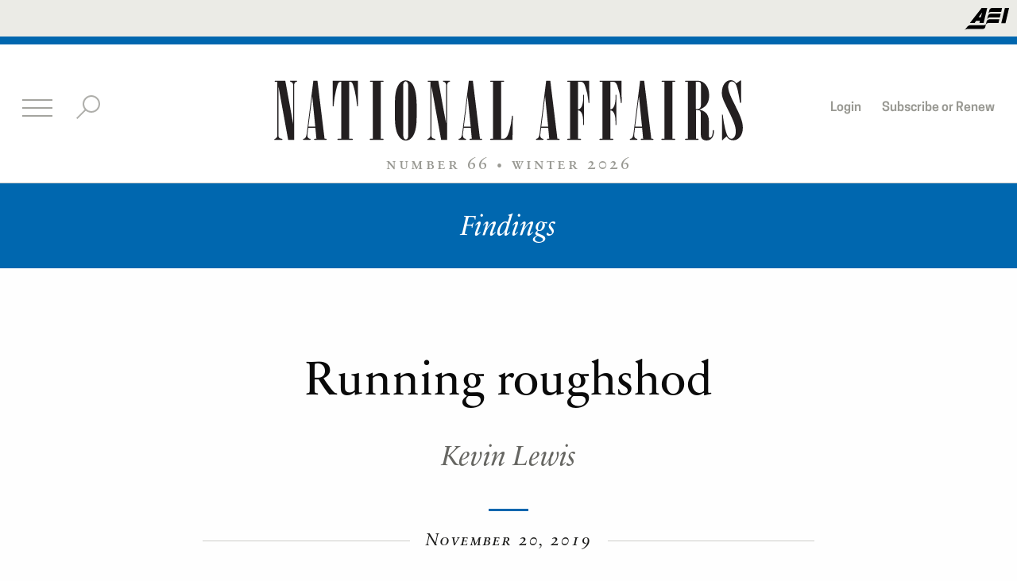

--- FILE ---
content_type: text/html; charset=UTF-8
request_url: https://www.nationalaffairs.com/blog/detail/findings-a-daily-roundup/running-roughshod
body_size: 14481
content:
                                            <!DOCTYPE html>
<html>
    <head>
        <meta charset="utf-8">
        <meta http-equiv="x-ua-compatible" content="ie=edge">
        <meta name="viewport" content="width=device-width, initial-scale=1.0">
        <meta name="twitter:card" content="summary_large_image">
        <meta property="og:url" content="https://www.nationalaffairs.com/blog/detail/findings-a-daily-roundup/running-roughshod" />
        <meta property="og:type" content="Blog" />
        <meta property="og:title" content="Running roughshod" />
                            <meta property="og:image" content="https://nationalaffairs.com/themes/national_affairs/assets/img/share.png" />
            <meta name="twitter:image:src" content="https://nationalaffairs.com/themes/national_affairs/assets/img/share.png">
                <meta property="og:image:width" content="450"/>
        <meta property="og:image:height" content="298"/>
        <meta property="og:description"        content="Markets, competition, and regulation&amp;nbsp;..." />
        <link rel="icon" type="image/png" href="https://www.nationalaffairs.com/themes/national_affairs/assets/img/favicon.png">
        <title>Running roughshod | National Affairs</title>

        <link rel="stylesheet" href="https://www.nationalaffairs.com/themes/national_affairs/assets/css/app.css">
        <script async='async' src='https://www.googletagservices.com/tag/js/gpt.js'></script>
        <script>
            var googletag = googletag || {};
            googletag.cmd = googletag.cmd || [];
            googletag.cmd.push(function() {
                googletag.defineSlot('/123465860/Billboard', [970, 250], 'div-gpt-ad-1490213396864-0').addService(googletag.pubads());
                googletag.pubads().enableSingleRequest();
                googletag.enableServices();
            });
        </script>
        <!-- Start of HubSpot Embed Code -->
        <script type="text/javascript" id="hs-script-loader" async defer src="//js.hs-scripts.com/45454203.js"></script>
        <!-- End of HubSpot Embed Code -->
        <script
                src="https://code.jquery.com/jquery-3.2.1.min.js"
                integrity="sha256-hwg4gsxgFZhOsEEamdOYGBf13FyQuiTwlAQgxVSNgt4="
                crossorigin="anonymous">
        </script>
    </head>
    <body class=" winter">
        <!-- Header -->
        <script
    src="https://code.jquery.com/jquery-3.2.1.min.js"
    integrity="sha256-hwg4gsxgFZhOsEEamdOYGBf13FyQuiTwlAQgxVSNgt4="
    crossorigin="anonymous">
</script>
<header class="global-header ">
    <div class="masthead text-right" style="background-color: #EBEBE6;">
        <a href="https://www.aei.org/">
            <svg xmlns="http://www.w3.org/2000/svg" viewBox="0 0 22.21 11.11" style="height: 28px; margin: 10px 10px 0;fill: black;">
                <path d="M18.27,2l-4.8,0c-.76,0-1.24.1-1.55.9l.41-1.7C12.72,0,13.56,0,14.57,0l4.15,0Z"></path>
                <path d="M17.6,4.79l-4.8,0a1.42,1.42,0,0,0-1.55.9L11.67,4c.39-1.18,1.22-1.11,2.23-1.11l4.15,0Z"></path>
                <path d="M13.23,5.67c-1,0-1.85-.06-2.24,1.12,0,0-.14.6-.26,1.08-.27.63-.52.76-1.55.75L3,8.6a2.11,2.11,0,0,0-1.52.68L0,11.11c.58-.59,1-.6,2.42-.59l5.56,0c1.1,0,2,.14,2.35-.95,0,0,.23-1.05.31-1.27a1.43,1.43,0,0,1,1.49-.73l4.8,0,.45-1.92Z"></path>
                <polygon points="22.21 0.05 20.43 7.62 18.32 7.61 20.14 0.04 22.21 0.05"></polygon>
                <path d="M8.55,0,2.64,7.55H5l.78-1.08h1.9L7.41,7.56h2.1L11.3,0ZM7,4.68l1.76-2.4-.67,2.4Z"></path>
            </svg>
        </a>
    </div>

    <div class="global-header-inner text-center row expanded collapse large-uncollapse">
        <div class="logo-wrapper small-6 medium-8 large-6 large-push-3 columns">
            <div class="logo">
                <a href="/">
                    <svg xmlns="http://www.w3.org/2000/svg" viewBox="0 0 351.45 45" width="590" class="show-for-medium"><defs><style>.cls-2{fill:#231f20;}</style></defs><title>Asset 9</title><g id="Layer_2" data-name="Layer 2"><g id="Layer_1-2" data-name="Layer 1"><path class="cls-2" d="M2.4,1.2H.78A.39.39,0,0,1,.42.84.4.4,0,0,1,.78.42H8.34l5.94,32.22V4c0-1.56-.6-2.52-1.8-2.76-.42-.12-.6-.24-.6-.48s.06-.3.18-.3h4.86c.24,0,.36.12.36.24s-.18.36-.78.54C15.48,1.5,15,2.4,15,4V44.52H10.5L3.18,4.38V40.62c0,2.16.54,2.82,2.58,3.12a.65.65,0,0,1,.48.6c0,.12-.12.18-.24.18H.24c-.12,0-.24-.06-.24-.18s.24-.42.66-.6A3.07,3.07,0,0,0,2.4,40.62Z"/><path class="cls-2" d="M29.4.42h3.06L37.8,43.74h1.26c.24,0,.36.18.36.42a.35.35,0,0,1-.36.36H30.3a.35.35,0,0,1-.36-.36c0-.24.12-.42.36-.42h1.38l-.78-8.28H25.62L25,40.14c-.3,1.92.24,3.42,2,3.6a.4.4,0,0,1,.36.42.39.39,0,0,1-.36.36H22a.34.34,0,0,1-.3-.36c0-.24.12-.42.3-.42,1.38-.12,2.1-1.38,2.46-4.14ZM28.56,12,25.68,34.68h5.16Z"/><path class="cls-2" d="M43.86.42h19V19.08c0,.24-.12.42-.36.42s-.36-.12-.42-1.14a70.56,70.56,0,0,0-1.68-10.5C58.8,1.2,58.2,1.2,56.34,1.2V43.74h2.28c.24,0,.36.18.36.42a.35.35,0,0,1-.36.36H47.82a.35.35,0,0,1-.36-.36c0-.24.12-.42.36-.42h2.52V1.2c-1.86,0-2.46,0-4,6.66a70.56,70.56,0,0,0-1.68,10.5c-.06,1-.06,1.14-.42,1.14s-.36-.18-.36-.42Z"/><path class="cls-2" d="M73.94,1.2H72.2a.39.39,0,0,1-.36-.36A.4.4,0,0,1,72.2.42h9.54c.18,0,.3.18.3.42a.34.34,0,0,1-.3.36h-1.8V43.74h1.74a.4.4,0,0,1,.36.42.34.34,0,0,1-.3.36H72a.34.34,0,0,1-.3-.36c0-.24.12-.42.3-.42h2Z"/><path class="cls-2" d="M90.56,16.08c0-9.84,3.06-15.9,8-15.9,7.62,0,8.1,12.12,8.28,17.34v10.8c0,10.5-3,16.68-8.1,16.68s-8.16-6.42-8.16-16.26Zm6.18,24.06c0,2.58.72,4.08,2,4.08,1.08,0,1.8-1.08,1.8-2.58V4.08c0-1.86-.78-3.18-1.92-3.18s-1.86,1.26-1.86,3.18Z"/><path class="cls-2" d="M117.14,1.2h-1.62a.39.39,0,0,1-.36-.36.4.4,0,0,1,.36-.42h7.56L129,32.64V4c0-1.56-.6-2.52-1.8-2.76-.42-.12-.6-.24-.6-.48s.06-.3.18-.3h4.86c.24,0,.36.12.36.24s-.18.36-.78.54c-1,.3-1.5,1.2-1.5,2.76V44.52h-4.5L117.92,4.38V40.62c0,2.16.54,2.82,2.58,3.12a.65.65,0,0,1,.48.6c0,.12-.12.18-.24.18H115c-.12,0-.24-.06-.24-.18s.24-.42.66-.6a3.07,3.07,0,0,0,1.74-3.12Z"/><path class="cls-2" d="M146,.42H149l5.34,43.32h1.26c.24,0,.36.18.36.42a.35.35,0,0,1-.36.36h-8.76a.35.35,0,0,1-.36-.36c0-.24.12-.42.36-.42h1.38l-.78-8.28h-5.28l-.6,4.68c-.3,1.92.24,3.42,2,3.6a.4.4,0,0,1,.36.42.39.39,0,0,1-.36.36h-5a.34.34,0,0,1-.3-.36c0-.24.12-.42.3-.42,1.38-.12,2.1-1.38,2.46-4.14ZM145.11,12l-2.88,22.68h5.16Z"/><path class="cls-2" d="M164.13,1.2h-1.8a.34.34,0,0,1-.3-.36c0-.24.12-.42.3-.42h9.78c.18,0,.3.18.3.42a.34.34,0,0,1-.3.36h-1.92V43.74h1.2c2.4,0,3.66-1.5,5-6.24a51.41,51.41,0,0,0,1.86-10.14c.06-.72.12-.84.42-.84a.34.34,0,0,1,.3.36l-.24,17.64H162.33a.39.39,0,0,1-.36-.36.4.4,0,0,1,.36-.42h1.8Z"/><path class="cls-2" d="M204,.42h3.06l5.34,43.32h1.26c.24,0,.36.18.36.42a.35.35,0,0,1-.36.36h-8.76a.35.35,0,0,1-.36-.36c0-.24.12-.42.36-.42h1.38l-.78-8.28h-5.28l-.6,4.68c-.3,1.92.24,3.42,2,3.6a.4.4,0,0,1,.36.42.39.39,0,0,1-.36.36h-5a.34.34,0,0,1-.3-.36c0-.24.12-.42.3-.42,1.38-.12,2.1-1.38,2.46-4.14ZM203.19,12l-2.88,22.68h5.16Z"/><path class="cls-2" d="M221.91,1.2h-1.8a.34.34,0,0,1-.3-.36c0-.24.12-.42.3-.42h16.08l.18,16.32a.35.35,0,0,1-.36.36c-.3,0-.3-.18-.36-1.32a42.79,42.79,0,0,0-2.52-11.52C232,1.2,230.85,1.2,228.93,1.2h-1V21.78c2.34,0,3.84-3.66,3.84-9V11.16a.3.3,0,1,1,.6,0v22a.28.28,0,0,1-.3.3.34.34,0,0,1-.36-.3V30.54c0-4.74-1.5-8-3.78-8V43.74h1.86a.4.4,0,0,1,.36.42.39.39,0,0,1-.36.36h-9.72a.35.35,0,0,1-.36-.36c0-.24.12-.42.36-.42h1.86Z"/><path class="cls-2" d="M246.14,1.2h-1.8a.34.34,0,0,1-.3-.36c0-.24.13-.42.3-.42h16.08l.18,16.32a.35.35,0,0,1-.36.36c-.3,0-.3-.18-.36-1.32a42.79,42.79,0,0,0-2.52-11.52c-1.14-3.06-2.28-3.06-4.2-3.06h-1V21.78c2.34,0,3.84-3.66,3.84-9V11.16a.3.3,0,1,1,.6,0v22a.28.28,0,0,1-.3.3.34.34,0,0,1-.36-.3V30.54c0-4.74-1.5-8-3.78-8V43.74H254a.4.4,0,0,1,.36.42.39.39,0,0,1-.36.36h-9.71a.35.35,0,0,1-.37-.36c0-.24.12-.42.37-.42h1.85Z"/><path class="cls-2" d="M274.4.42h3.06l5.34,43.32h1.26c.24,0,.36.18.36.42a.35.35,0,0,1-.36.36H275.3a.35.35,0,0,1-.36-.36c0-.24.12-.42.36-.42h1.38l-.78-8.28h-5.28l-.6,4.68c-.3,1.92.24,3.42,2,3.6a.4.4,0,0,1,.36.42.39.39,0,0,1-.36.36h-5a.34.34,0,0,1-.3-.36c0-.24.12-.42.3-.42,1.38-.12,2.1-1.38,2.46-4.14ZM273.56,12l-2.88,22.68h5.16Z"/><path class="cls-2" d="M292.65,1.2h-1.73a.39.39,0,0,1-.37-.36.4.4,0,0,1,.37-.42h9.53c.18,0,.3.18.3.42a.34.34,0,0,1-.3.36h-1.8V43.74h1.74a.4.4,0,0,1,.36.42.34.34,0,0,1-.3.36h-9.78a.34.34,0,0,1-.3-.36c0-.24.13-.42.3-.42h2Z"/><path class="cls-2" d="M310.17,1.2h-1.68a.39.39,0,0,1-.36-.36.4.4,0,0,1,.36-.42h9.18c4.92,0,8.52,4.62,8.52,10.92,0,8-5.28,9.84-7.44,10.56,3,.84,7.26,2.22,7.26,9V41.58c0,.9.3,1.32.9,1.32,1.08,0,1.92-2,2-4.92,0-.6.18-.9.48-.9s.42.36.42.9c0,4.26-2.1,7-5.46,7-2.82,0-4.38-1.44-4.38-4.14V25.32c0-2.22-.72-3.06-2.7-3.06h-1V43.74h1.62a.4.4,0,0,1,.36.42.39.39,0,0,1-.36.36h-9.48a.34.34,0,0,1-.3-.36c0-.24.12-.42.3-.42h1.8Zm6.06,0V21.48h1.44c1.44,0,2.34-1.08,2.34-2.76V3.48c0-1.74-.54-2.28-2.34-2.28Z"/><path class="cls-2" d="M347,21.54c3.24,6.54,4.44,10.38,4.44,14,0,5.46-3,9.3-7.2,9.3a5.6,5.6,0,0,1-4.92-2.88,17.89,17.89,0,0,0-2.58,2.28c-.42.48-.48.54-.66.54s-.24-.18-.24-.42V25.92c0-.18.06-.3.18-.3s.42.3.48.78l.12,1.26a75.79,75.79,0,0,0,1.5,8.28c1,4.14,2.1,7.74,4.68,7.74,2,0,3.36-2.1,3.36-5.34,0-3.42-1.2-7-5.16-14.94-4.32-8.64-5.28-10.56-5.28-14.1,0-5.4,2.82-9.3,6.72-9.3a4.74,4.74,0,0,1,4,2.4A18.59,18.59,0,0,0,349.47.3c.18-.18.3-.24.42-.24s.18.12.18.42v16c0,.3-.18.6-.42.6s-.3-.24-.42-.9C347.37,4.86,346.29,1,343.17,1c-1.62,0-2.7,1.62-2.7,4s1,5.46,4,11.4Z"/></g></g></svg>
                    <svg xmlns="http://www.w3.org/2000/svg" viewBox="0 0 35.04 44.1" width="36" class="hide-for-medium float-left"><defs><style>.cls-2{fill:#231f20;}</style></defs><title>Asset 10</title><g id="Layer_2" data-name="Layer 2"><g id="Layer_1-2" data-name="Layer 1"><path class="cls-2" d="M2.4.78H.78A.39.39,0,0,1,.42.42.4.4,0,0,1,.78,0H8.34l5.94,32.22V3.54c0-1.56-.6-2.52-1.8-2.76-.42-.12-.6-.24-.6-.48s.06-.3.18-.3h4.86c.24,0,.36.12.36.24S17.1.6,16.5.78c-1,.3-1.5,1.2-1.5,2.76V44.1H10.5L3.18,4V40.2c0,2.16.54,2.82,2.58,3.12a.65.65,0,0,1,.48.6c0,.12-.12.18-.24.18H.24C.12,44.1,0,44,0,43.92s.24-.42.66-.6A3.07,3.07,0,0,0,2.4,40.2Z"/><path class="cls-2" d="M25,0h3.06l5.34,43.32h1.26c.24,0,.36.18.36.42a.35.35,0,0,1-.36.36H25.92a.35.35,0,0,1-.36-.36c0-.24.12-.42.36-.42H27.3L26.52,35H21.24l-.6,4.68c-.3,1.92.24,3.42,2,3.6a.4.4,0,0,1,.36.42.39.39,0,0,1-.36.36h-5a.34.34,0,0,1-.3-.36c0-.24.12-.42.3-.42,1.38-.12,2.1-1.38,2.46-4.14Zm-.84,11.58L21.3,34.26h5.16Z"/></g></g></svg>
                </a>
            </div>
            <h4 class="logo-caption show-for-large">
                number 66 <span class="divider-bullet">•</span> Winter 2026
            </h4>
        </div>

        <div class="top-bar-left small-6 medium-4 large-3 large-pull-6 columns">
            <ul class="inline-list top-menu icon-menu">
                <li>
                    <a href="#" class="hamburger">
                        <div></div>
                        <div></div>
                        <div></div>
                        <div></div>
                    </a>
                </li>
                <li>
                    <a href="#" class="svg-wrapper search-action">
                        <div class="search-close open">
                            <div></div>
                            <div></div>
                            <div></div>
                            <div></div>
                        </div>
                        <svg width="32" height="32" viewBox="0 0 32 32" xmlns="http://www.w3.org/2000/svg">
                            <title>search-ico</title>
                            <g transform="translate(0 1)" fill="none" fill-rule="evenodd">
                                <path style="fill: #AFAFAB;" d="M2.343 29.071L.929 27.657l12.728-12.728 1.414 1.415z"/>
                                <circle style="stroke: #AFAFAB; fill: white;" stroke-width="2" cx="20" cy="10" r="10"/>
                            </g>
                        </svg>
                    </a>
                </li>
            </ul>
        </div>
        <div class="top-bar-right show-for-large medium-6 large-3 columns">
            <ul class="inline-list top-menu float-right">
                                <li><a class="login-button" data-open="loginModal">Login</a></li>
                                <li><a href="/subscribe">Subscribe or Renew</a></li>
            </ul>
        </div>

        <div class="search-bar">
            <form action="/search" method="get">
                <div class="row">
                    <div class="small-12 columns">
                        <input id="cse-search-input-box-id" type="text" name="query" placeholder="Search&#8230;" class="search-input">
                    </div>
                </div>
            </form>
        </div>
    </div>
</header>
        <!-- Content -->
        
        <div class="page-type">
      <h2 class="page-type-title">Findings</h2>
  </div>

<section class="row article spacing">
    <article class="small-12 medium-10 large-8 medium-centered columns text-center">
        <div class="article-inner">
                        <div class="article-content">
                <h1>Running roughshod</h1>
                    <address>
                <h4>
            <em><span class="author-name">
                                                            <a href="/authors/detail/kevin-lewis">Kevin Lewis</a>
                            </span></em>
        </h4>
        <div class="empty-red-underline"></div>    </address>

                <fieldset>
                    <legend>
                        <h4 class="text-center small-caps"><em>November 20, 2019</em></h4>
                    </legend>
                </fieldset>

                <div class="article-social-bar">
                    <ul class="a2a_kit">
                        <li><a class="a2a_button_facebook" href="#"><img src="/storage/app/resized/a20/b4f/431/fb-ico_resized_a20b4f431e5be46dee70cbca688d8140fda609f1.png" width="11"/></a></li>
                        <li><a class="a2a_button_twitter" href="#"><img src="/storage/app/resized/101/405/c84/x-logo_resized_101405c84cb6c5acc8538555ee1022540d36d080.png" width="23"/></a></li>
                                                <li><a class="a2a_button_print" href="#"><img src="/storage/app/resized/225/ea5/d51/document-ico_resized_225ea5d51ea492cf7589858be5493df3bda51a3a.png" width="20"/></a></li>
                                                <li><a class="a2a_button_email" href="#"><img src="/storage/app/resized/961/532/25a/email-ico_resized_96153225a352611fd439324e1e92453d523cc6d5.png" width="25"/></a></li>
                                                <li><a class="a2a_button_print" href="#"><img src="/storage/app/resized/ae8/2ab/18e/eject-ico_resized_ae82ab18ebf8e31e817f4d7f39cdc1179ba610ea.png" width="20"/></a></li>
                                            </ul>
                </div>
                <p><a href="https://www.nber.org/papers/w26448" target="_blank"><strong>A Theory of Falling Growth and Rising Rents</strong></a><br />Philippe Aghion et al.<br />NBER Working Paper, November 2019</p>
<p>Abstract:</p>
<p>Growth has fallen in the U.S., while firm concentration and profits have risen. Meanwhile, labor's share of national income is down, mostly due to the rising market share of low labor share firms. We propose a theory for these trends in which the driving force is falling firm-level costs of spanning multiple markets, perhaps due to accelerating IT advances. In response, the most efficient firms (with higher markups) spread into new markets, thereby generating a temporary burst of growth. Because their efficiency is difficult to imitate, less efficient firms find markets more difficult to enter profitably and therefore innovate less. Eventually, due to greater competition from efficient firms, within-firm markups actually fall. Despite the increase in the aggregate markup and rents, firm incentives to innovate decline - lowering the long run growth rate.</p>
<hr />
<p><a href="http://jacobcosman.ca/wp-content/uploads/2019/01/CQ-Draft-AEJA.pdf" target="_blank"><strong>Fewer players, fewer homes: Concentration and the new dynamics of housing supply</strong></a><br />Jacob Cosman &amp; Luis Quintero<br />Johns Hopkins University Working Paper, October 2019</p>
<p>Abstract:</p>
<p>Local homebuilding markets have become highly concentrated in the past decade. We document this increase in concentration and use IV regressions to show that it has led to lower production volume, fewer units in the production pipeline, and greater unit price volatility. These results are consistent with a theoretical model in which oligopolistic firms strategically set the timing, volume, and price of their new construction. Our estimates imply that market concentration has decreased the annual value of housing production nationwide by $106 billion. These findings provide further evidence that the secular decline in competitive intensity is altering macroeconomic dynamics.</p>
<hr />
<p><a href="https://scholar.harvard.edu/shoag/publications/no-more-credit-score-employer-credit-check-banks-and-signal-substitution" target="_blank"><strong>"No More Credit Score": Employer Credit Check Bans and Signal Substitution</strong></a><br />Joshua Ballance, Robert Clifford &amp; Daniel Shoag <br /><em>Labour Economics</em>, forthcoming</p>
<p>Abstract:</p>
<p>In the past decade, most states have banned or considered banning the use of credit checks in hiring decisions, a screening tool that is widely used by employers. Using new Equifax data on employer credit checks, the Federal Reserve Bank of New York Consumer Credit Panel/Equifax data, and the LEHD Origin-Destination Employment data, we show that these bans shifted employment to people residing in census tracts with the lowest average risk score. We do this using both employment outcomes and changes in worker commuting patterns, which allow us to control for business cycle effects at very refined geographies. The largest shifts occurred in higher paying jobs and in the government sector. At the same time, using a large database of online job postings, we show that employers in low-credit municipalities subject to the ban differentially increased their demand for other signals of applicants' job performance, like education and experience. On net, the changes induced by these bans generate relatively worse outcomes for those with mediocre risk scores, for those under 22 years of age, and for blacks - groups commonly thought to benefit from such legislation, but which may suffer from statistical discrimination.</p>
<hr />
<p><a href="http://www.econ2.jhu.edu/jobmarket/2019/JiangH/JobPaper/JobPaperJiangH.pdf" target="_blank"><strong>Ignorance is Bliss? Rent Regulation, Policy Awareness, and Labor Market Outcomes: Evidence from New York City</strong></a><br />Hanchen Jiang<br />Johns Hopkins University Working Paper, November 2019</p>
<p>Abstract:</p>
<p>Rent regulation is central to the affordable housing policies of local municipalities and is on the rise in the United States and worldwide. In this paper I explore the unintended consequences of rent regulation on tenant labor market outcomes, along with the impact that policy awareness has on those outcomes, using a novel data set on rent stabilization in New York City. Recognizing the potential endogeneity of living in a rent-stabilized unit, I construct an instrumental variable that leverages variation in the availability of rent-stabilized units across New York boroughs over three decades of data. I then use the sorted effects method in Chernozhukov, Fernandez-Val, and Luo (2018) to investigate heterogeneous effects. I find that rent-stabilized tenants are more likely to be unemployed compared with tenants in private market-rate units, particularly among white and high-skilled tenants. Furthermore, I identify policy awareness using a unique feature of the data, and show that a large share of rent-stabilized tenants are either misinformed or unaware of their rent regulation status. The impact of rent stabilization on unemployment only exists among tenants who are aware of their regulation status.</p>
<hr />
<p><a href="https://papers.ssrn.com/sol3/papers.cfm?abstract_id=3140912" target="_blank"><strong>A Welfare Analysis of Occupational Licensing in U.S. States</strong></a><br />Morris Kleiner &amp; Evan Soltas<br />NBER Working Paper, October 2019</p>
<p>Abstract:</p>
<p>We assess the welfare consequences of occupational licensing for workers and consumers. We estimate a model of labor market equilibrium in which licensing restricts labor supply but also affects labor demand via worker quality and selection. On the margin of occupations licensed differently between U.S. states, we find that licensing raises wages and hours but reduces employment. We estimate an average welfare loss of 12 percent of occupational surplus. Workers and consumers respectively bear 70 and 30 percent of the incidence. Higher willingness to pay offsets 80 percent of higher prices for consumers, and higher wages compensate workers for 60 percent of the cost of mandated investment in occupation-specific human capital.</p>
<hr />
<p><a href="https://web.stanford.edu/~jccast/JMP_Castillo.pdf" target="_blank"><strong>Who Benefits from Surge Pricing?</strong></a><br />Juan Camilo Castillo<br />Stanford Working Paper, November 2019</p>
<p>Abstract:</p>
<p>In the last decade, new technologies have led to a boom in dynamic pricing. I analyze the most salient example, surge pricing in ride hailing. Using data from Uber in Houston, I develop an empirical model of spatial equilibrium to measure the welfare effects of surge pricing. My model is composed of demand, supply, and a matching technology. It allows for temporal and spatial heterogeneity as well as randomness in supply and demand. I find that, relative to a counterfactual with uniform pricing, surge pricing increases total welfare by 3.66% of gross revenue. The gains mainly go to riders: rider surplus increases by 6.52% of gross revenue, whereas driver surplus and platform profits decrease by 1.63% and 1.18% of gross revenue, respectively. Disparities in driver surplus are magnified. Riders, on the other hand, are overwhelmingly better off.</p>
<hr />
<p><a href="https://scholar.harvard.edu/files/sophie-qingzhen-wang/files/calder-wang_sophie_harvard_airbnb_housing.pdf" target="_blank"><strong>The Distributional Impact of the Sharing Economy on the Housing Market</strong></a><br />Sophie Calder-Wang<br />Harvard Working Paper, November 2019</p>
<p>Abstract:</p>
<p>What is the impact of the sharing economy, pioneered by companies such as Airbnb, on the housing market? In this paper, I estimate the welfare and distributional impact of Airbnb on the residents of New York City. I develop a model of an integrated housing market, where a landlord can offer a housing unit for rent on either the traditional long-term rental market or the newly available short-term rental market. By estimating a structural model of residential choice and linking it to detailed Airbnb usage data, I estimate the effect of such reallocation on the equilibrium rents across different housing types and demographic groups. In addition, to evaluate the gains from direct home-sharing, I estimate a supply system featuring heterogeneous costs. Overall, renters in New York City suffer a loss of $178mm per annum, as the losses from the rent channel dominate the gains from the host channel. I find that the increased rent burden falls most heavily on high-income, educated, and white renters, because they prefer housing and location amenities most desirable to tourists. Moreover, there is a divergence between the median and the tail, where a few enterprising low-income households obtain substantial gains from home-sharing. Thus, this paper delivers a more nuanced characterization of the winners and losers of the sharing economy, and provides a framework for understanding the consequences of regulating such technological innovations.</p>
<hr />
<p><a href="https://www.journals.uchicago.edu/doi/abs/10.1086/702014?af=R&amp;mobileUi=0" target="_blank"><strong>Price Caps as Welfare-Enhancing Coopetition</strong></a><br />Patrick Rey &amp; Jean Tirole<br /><em>Journal of Political Economy</em>, forthcoming</p>
<p>Abstract:</p>
<p>The paper analyzes the impact of price caps agreed upon by industry participants. Price caps, like mergers, allow firms to solve Cournot's multiple-marginalization problem, but unlike mergers, they do not stifle price competition in case of substitutes or facilitate foreclosure in case of complements. The paper first demonstrates this for nonrepeated interaction and general demand and cost functions. It then shows that allowing price caps has no impact on investment and entry in case of substitutes. Under more restrictive assumptions, the paper finally generalizes the insights to repeated price interaction, analyzing coordinated effects when goods are not necessarily substitutes.</p>
<hr />
<p><a href="https://www.sciencedirect.com/science/article/abs/pii/S0749597817302467" target="_blank"><strong>Conflict of interest disclosure as a reminder of professional norms: Clients first!</strong></a><br />Sunita Sah<br /><em>Organizational Behavior and Human Decision Processes</em>, September 2019, Pages 62-79</p>
<p>Abstract:</p>
<p>Conflicts of interest create an incentive for advisors to give biased advice, and disclosure is a popular remedy. Across a series of studies, with monetary stakes creating conflicts of interest, I show that disclosure of the conflict of interest can increase as well as decrease bias in advice. The effect of disclosure depends on whether the perceived norms of the context in which the advice is provided are "clients first" or "self-interests first." Disclosure increases the salience of these norms, which in turn, affects the level of bias in advice. As people draw on multiple sources of information to perceive norms, norms will vary by context and for expert versus non-expert advisors. For non-experts (research participants asked to play the role of advisors), disclosure tends to increase bias in settings in which self-interested advice is deemed to be the norm (e.g., giving financial advice) and decrease bias in settings in which placing advisees first is deemed to be the norm (e.g., giving medical advice). However, for experts (professional financial and medical advisors), whose norms often emphasize placing advisees' interests first, disclosure (typically) decreases bias in advice. When considering the benefits and pitfalls of disclosure, professional norms toward clients or self-interests appear to play an important role.</p>
<hr />
<p><a href="https://journals.sagepub.com/doi/abs/10.1177/0003122419884917?journalCode=asra" target="_blank"><strong>The Moral Limits of Predictive Practices: The Case of Credit-Based Insurance Scores</strong></a><br />Barbara Kiviat<br /><em>American Sociological Review</em>, forthcoming</p>
<p>Abstract:</p>
<p>Corporations gather massive amounts of personal data to predict how individuals will behave so that they can profitably price goods and allocate resources. This article investigates the moral foundations of such increasingly prevalent market practices. I leverage the case of credit scores in car insurance pricing - an early and controversial use of algorithmic prediction in the U.S. consumer economy - to unpack the premise that predictive data are fair to use and to understand the conditions under which people are likely to challenge that moral logic. Policymaker resistance to credit-based insurance scores reveals that contention arises when predictions depend on mathematical distinctions that do not align with broader understandings of good and bad behavior, and when theories about why predictions work point to the market holding people accountable for actions that are not really their fault. Via a de-commensuration process, policymakers realign the market with their own notions of moral deservingness. This article thus demonstrates the importance of causal understanding and moral categorization for people accepting markets as fair. As data and analytics permeate markets of all sorts, as well as other domains of social life, these findings have implications for how social scientists understand the novel forms of stratification that result.</p>
<hr />
<p><a href="https://papers.ssrn.com/sol3/papers.cfm?abstract_id=1641098" target="_blank"><strong>The political economy of (de)regulation: Theory and evidence from the US electricity industry</strong></a><br />Carmine Guerriero<br /><em>Journal of Institutional Economics</em>, forthcoming</p>
<p>Abstract:</p>
<p>The choice of whether to regulate firms or to allow them to compete is key. If demand is sufficiently inelastic, competition entails narrower allocative inefficiencies, but also smaller expected profits, and thus weaker incentives to invest in cost reduction. Hence, deregulation should be found where cost reduction is less socially relevant and consumers are more politically powerful, and it should produce lower expected costs only when investment is not sufficiently effective. These predictions hold true under several alternative assumptions and are consistent with data on the deregulation initiatives implemented in 43 US state electricity markets between 1981 and 1999 and on the operating costs of the plants that served these markets. Crucially, these empirical results help rationalize the slowdown of the deregulation wave and are robust to considering the other determinants of deregulation emphasized by the extant literature, i.e. costly long-term wholesale contracts and excessive capacity accumulation.</p>
<hr />
<p><a href="https://journals.sagepub.com/doi/abs/10.1177/0042098019872391?journalCode=usja" target="_blank"><strong>Private government, property rights and uncertain neighbourhood externalities: Evidence from gated communities</strong></a><br />Geoffrey Turnbull &amp; Velma Zahirovic-Herbert <br /><em>Urban Studies</em>, forthcoming</p>
<p>Abstract:</p>
<p>Economists traditionally view public and private land use regulation as alternatives to each other. An alternative view argues that public and private regulation are not equally suited to accomplish the same outcomes. In particular, government regulation is easily changed while private regulation is not, making the latter better suited to control future externality risk. One implication of the alternative view is that more risk-averse households are drawn to gated neighbourhoods while their less risk-averse counterparts are not. This paper exploits exogenous differences in neighbourhood amenity uncertainty created by public school attendance zone changes to test this prediction of the alternative view. The results show that greater exogenous amenity uncertainty yields stronger house price capitalisation in gated subdivisions than in open neighbourhoods, a pattern consistent with the risk-aversion sorting hypothesis. The results are robust and are consistent with the key implication of the alternative view of private regulation.</p>
<hr />
<p><a href="https://www.sciencedirect.com/science/article/abs/pii/S0749597818301432" target="_blank"><strong>The valley of trust: The effect of relational strength on monitoring quality</strong></a><br />Brandy Aven, Lily Morse &amp; Alessandro Iorio <br /><em>Organizational Behavior and Human Decision Processes</em>, forthcoming</p>
<p>Abstract:</p>
<p>Effective monitoring of firms by regulatory agencies is essential to maintaining economic sustainability, correcting information asymmetry in markets, and mitigating social and environmental externalities. Yet, monitoring failures often arise where the monitoring agent fails to detect or report infractions by the firms they monitor. Whereas organizational scholars cite weak relationships and a lack of trust between firms and monitors as a key source of monitoring failures, research in organizational deviance contends that increased trust in strong relationships promotes monitoring failures via negligence and collusion. Drawing on these two literatures, we propose that relationship strength exhibits a U-shaped relationship with monitoring quality, as mediated by trust: increasing relationship strength reduces monitoring failures to a certain point, but beyond which it increases monitoring failures. We test our theory with three studies: a field study using longitudinal archival data on financial restatements, a survey of Certified Public Accountants, and an experimental audit simulation.</p>
<hr />
<p><a href="https://journals.sagepub.com/doi/abs/10.1177/1948550619877412?journalCode=sppa" target="_blank"><strong>No Replication, No Trust? How Low Replicability Influences Trust in Psychology</strong></a><br />Tobias Wingen, Jana Berkessel &amp; Birte Englich <br /><em>Social Psychological and Personality Science</em>, forthcoming</p>
<p>Abstract:</p>
<p>In the current psychological debate, low replicability of psychological findings is a central topic. While the discussion about the replication crisis has a huge impact on psychological research, we know less about how it impacts public trust in psychology. In this article, we examine whether low replicability damages public trust and how this damage can be repaired. Studies 1-3 provide correlational and experimental evidence that low replicability reduces public trust in psychology. Additionally, Studies 3-5 evaluate the effectiveness of commonly used trust-repair strategies such as information about increased transparency (Study 3), explanations for low replicability (Study 4), or recovered replicability (Study 5). We found no evidence that these strategies significantly repair trust. However, it remains possible that they have small but potentially meaningful effects, which could be detected with larger samples. Overall, our studies highlight the importance of replicability for public trust in psychology.</p>
                                <div class="author-bio">
                                        </div>
                
            </div>
        </div>
    </article>
</section><!-- ARTICLE section ends -->

<section class="row spacing prev-next-module">
    <div class="small-12 medium-10 medium-centered columns">
        <hr>
        <div class="row">
            <div class="small-12 medium-5 columns">
                                <article>
                    <a href="/blog/detail/findings-a-daily-roundup/bad-to-the-bone" class="article-navigation-link btn-arrow btn-arrow-left">Previous Post</a>
                    <a href="/blog/detail/findings-a-daily-roundup/bad-to-the-bone" class="article-title-link">
                                                <h2 class="article-title">
                            Bad to the bone </h2>
                    </a>
                        <address>
                <h4>
            <em><span class="author-name">
                                                            <a href="/authors/detail/kevin-lewis">Kevin Lewis</a>
                            </span></em>
        </h4>
            </address>
                </article>
                            </div>

            <div class="small-12 medium-5 medium-offset-2 columns text-right">
                                <article>
                    <a href="/blog/detail/findings-a-daily-roundup/modern" class="article-navigation-link btn-arrow btn-arrow-right">Next Post</a>
                    <a href="/blog/detail/findings-a-daily-roundup/modern" class="article-title-link text-right">
                                                <h2 class="article-title">
                            Modern</h2>
                    </a>
                        <address>
                <h4>
            <em><span class="author-name">
                                                            <a href="/authors/detail/kevin-lewis">Kevin Lewis</a>
                            </span></em>
        </h4>
            </address>
                </article>
                            </div>
        </div>
    </div>
</section>        <script async src="https://www.googletagmanager.com/gtag/js?id=UA-10601881-1"></script>
<script>
    window.dataLayer = window.dataLayer || [];
    function gtag(){dataLayer.push(arguments);}
    gtag('js', new Date());
    gtag('set', { 'cookie_domain': 'auto' });
    gtag('config', 'UA-10601881-1');
</script>

        <section class="row spacing">
    <div class="small-12  medium-10 medium-offset-1  columns">
        <div class="row insight-row">
            <div class="text-center small-12 medium-6 large-4 columns">
                <div class="insight-from-archive">
                    <h1>Insight</h1>
                    <span class="small-caps"><em>from the</em></span>
                    <h1>Archives</h1>
                </div>
            </div>
            <div class="text-center small-12 medium-6 large-5 columns">
                <h4 class="insight-text">
                    A weekly newsletter with free essays from past issues of <em>National Affairs</em> and <em>The
                    Public Interest</em> that shed light on the week's pressing issues.
                </h4>
            </div>
            <div class="text-center small-12 medium-12 large- columns">
                <script src="https://js.hsforms.net/forms/embed/45454203.js"  defer></script>
                <div class="hs-form-frame" data-region="na1" data-form-id="93882950-ea09-4a14-a16b-68c5ad18b406" data-portal-id="45454203"></div>
            </div>
        </div>
    </div>
</section>        <!-- Insight from the Archives -->

        <div class="article-ad-row row spacing">
    <p class="text-center small-12 columns">
        <small class="ad-title">advertisement</small>
    </p>
    <aside class="article-ad-row-inner small-12 columns text-center">
        <!-- /123465860/Billboard -->
        <div id='div-gpt-ad-1490213396864-0' style='height:250px; overflow: hidden; width:970px; max-width: 100%; margin-left: auto;margin-right: auto;'>
            <script>
                googletag.cmd.push(function() { googletag.display('div-gpt-ad-1490213396864-0'); });
            </script>
        </div>
    </aside>
</div>
<!-- AD ENDS -->
        <!-- Footer -->
        <footer class="row-fluid">
    <div class="row column text-center footer-banner">
        <h4 class="footer-banner-text"><em>to think a little more clearly.</em></h4>
    </div>
    <div class="small-10 small-offset-1 footer-logo">
        <fieldset class="text-center">
            <legend>
                    <svg xmlns="http://www.w3.org/2000/svg" viewBox="0 0 351.45 45" width="224" style="width: 100%;"><defs><style>.cls-1{fill:#ffffff;}</style></defs><title>Asset 9</title><g id="Layer_2" data-name="Layer 2"><g id="Layer_1-2" data-name="Layer 1"><path class="cls-1" d="M2.4,1.2H.78A.39.39,0,0,1,.42.84.4.4,0,0,1,.78.42H8.34l5.94,32.22V4c0-1.56-.6-2.52-1.8-2.76-.42-.12-.6-.24-.6-.48s.06-.3.18-.3h4.86c.24,0,.36.12.36.24s-.18.36-.78.54C15.48,1.5,15,2.4,15,4V44.52H10.5L3.18,4.38V40.62c0,2.16.54,2.82,2.58,3.12a.65.65,0,0,1,.48.6c0,.12-.12.18-.24.18H.24c-.12,0-.24-.06-.24-.18s.24-.42.66-.6A3.07,3.07,0,0,0,2.4,40.62Z"></path><path class="cls-1" d="M29.4.42h3.06L37.8,43.74h1.26c.24,0,.36.18.36.42a.35.35,0,0,1-.36.36H30.3a.35.35,0,0,1-.36-.36c0-.24.12-.42.36-.42h1.38l-.78-8.28H25.62L25,40.14c-.3,1.92.24,3.42,2,3.6a.4.4,0,0,1,.36.42.39.39,0,0,1-.36.36H22a.34.34,0,0,1-.3-.36c0-.24.12-.42.3-.42,1.38-.12,2.1-1.38,2.46-4.14ZM28.56,12,25.68,34.68h5.16Z"></path><path class="cls-1" d="M43.86.42h19V19.08c0,.24-.12.42-.36.42s-.36-.12-.42-1.14a70.56,70.56,0,0,0-1.68-10.5C58.8,1.2,58.2,1.2,56.34,1.2V43.74h2.28c.24,0,.36.18.36.42a.35.35,0,0,1-.36.36H47.82a.35.35,0,0,1-.36-.36c0-.24.12-.42.36-.42h2.52V1.2c-1.86,0-2.46,0-4,6.66a70.56,70.56,0,0,0-1.68,10.5c-.06,1-.06,1.14-.42,1.14s-.36-.18-.36-.42Z"></path><path class="cls-1" d="M73.94,1.2H72.2a.39.39,0,0,1-.36-.36A.4.4,0,0,1,72.2.42h9.54c.18,0,.3.18.3.42a.34.34,0,0,1-.3.36h-1.8V43.74h1.74a.4.4,0,0,1,.36.42.34.34,0,0,1-.3.36H72a.34.34,0,0,1-.3-.36c0-.24.12-.42.3-.42h2Z"></path><path class="cls-1" d="M90.56,16.08c0-9.84,3.06-15.9,8-15.9,7.62,0,8.1,12.12,8.28,17.34v10.8c0,10.5-3,16.68-8.1,16.68s-8.16-6.42-8.16-16.26Zm6.18,24.06c0,2.58.72,4.08,2,4.08,1.08,0,1.8-1.08,1.8-2.58V4.08c0-1.86-.78-3.18-1.92-3.18s-1.86,1.26-1.86,3.18Z"></path><path class="cls-1" d="M117.14,1.2h-1.62a.39.39,0,0,1-.36-.36.4.4,0,0,1,.36-.42h7.56L129,32.64V4c0-1.56-.6-2.52-1.8-2.76-.42-.12-.6-.24-.6-.48s.06-.3.18-.3h4.86c.24,0,.36.12.36.24s-.18.36-.78.54c-1,.3-1.5,1.2-1.5,2.76V44.52h-4.5L117.92,4.38V40.62c0,2.16.54,2.82,2.58,3.12a.65.65,0,0,1,.48.6c0,.12-.12.18-.24.18H115c-.12,0-.24-.06-.24-.18s.24-.42.66-.6a3.07,3.07,0,0,0,1.74-3.12Z"></path><path class="cls-1" d="M146,.42H149l5.34,43.32h1.26c.24,0,.36.18.36.42a.35.35,0,0,1-.36.36h-8.76a.35.35,0,0,1-.36-.36c0-.24.12-.42.36-.42h1.38l-.78-8.28h-5.28l-.6,4.68c-.3,1.92.24,3.42,2,3.6a.4.4,0,0,1,.36.42.39.39,0,0,1-.36.36h-5a.34.34,0,0,1-.3-.36c0-.24.12-.42.3-.42,1.38-.12,2.1-1.38,2.46-4.14ZM145.11,12l-2.88,22.68h5.16Z"></path><path class="cls-1" d="M164.13,1.2h-1.8a.34.34,0,0,1-.3-.36c0-.24.12-.42.3-.42h9.78c.18,0,.3.18.3.42a.34.34,0,0,1-.3.36h-1.92V43.74h1.2c2.4,0,3.66-1.5,5-6.24a51.41,51.41,0,0,0,1.86-10.14c.06-.72.12-.84.42-.84a.34.34,0,0,1,.3.36l-.24,17.64H162.33a.39.39,0,0,1-.36-.36.4.4,0,0,1,.36-.42h1.8Z"></path><path class="cls-1" d="M204,.42h3.06l5.34,43.32h1.26c.24,0,.36.18.36.42a.35.35,0,0,1-.36.36h-8.76a.35.35,0,0,1-.36-.36c0-.24.12-.42.36-.42h1.38l-.78-8.28h-5.28l-.6,4.68c-.3,1.92.24,3.42,2,3.6a.4.4,0,0,1,.36.42.39.39,0,0,1-.36.36h-5a.34.34,0,0,1-.3-.36c0-.24.12-.42.3-.42,1.38-.12,2.1-1.38,2.46-4.14ZM203.19,12l-2.88,22.68h5.16Z"></path><path class="cls-1" d="M221.91,1.2h-1.8a.34.34,0,0,1-.3-.36c0-.24.12-.42.3-.42h16.08l.18,16.32a.35.35,0,0,1-.36.36c-.3,0-.3-.18-.36-1.32a42.79,42.79,0,0,0-2.52-11.52C232,1.2,230.85,1.2,228.93,1.2h-1V21.78c2.34,0,3.84-3.66,3.84-9V11.16a.3.3,0,1,1,.6,0v22a.28.28,0,0,1-.3.3.34.34,0,0,1-.36-.3V30.54c0-4.74-1.5-8-3.78-8V43.74h1.86a.4.4,0,0,1,.36.42.39.39,0,0,1-.36.36h-9.72a.35.35,0,0,1-.36-.36c0-.24.12-.42.36-.42h1.86Z"></path><path class="cls-1" d="M246.14,1.2h-1.8a.34.34,0,0,1-.3-.36c0-.24.13-.42.3-.42h16.08l.18,16.32a.35.35,0,0,1-.36.36c-.3,0-.3-.18-.36-1.32a42.79,42.79,0,0,0-2.52-11.52c-1.14-3.06-2.28-3.06-4.2-3.06h-1V21.78c2.34,0,3.84-3.66,3.84-9V11.16a.3.3,0,1,1,.6,0v22a.28.28,0,0,1-.3.3.34.34,0,0,1-.36-.3V30.54c0-4.74-1.5-8-3.78-8V43.74H254a.4.4,0,0,1,.36.42.39.39,0,0,1-.36.36h-9.71a.35.35,0,0,1-.37-.36c0-.24.12-.42.37-.42h1.85Z"></path><path class="cls-1" d="M274.4.42h3.06l5.34,43.32h1.26c.24,0,.36.18.36.42a.35.35,0,0,1-.36.36H275.3a.35.35,0,0,1-.36-.36c0-.24.12-.42.36-.42h1.38l-.78-8.28h-5.28l-.6,4.68c-.3,1.92.24,3.42,2,3.6a.4.4,0,0,1,.36.42.39.39,0,0,1-.36.36h-5a.34.34,0,0,1-.3-.36c0-.24.12-.42.3-.42,1.38-.12,2.1-1.38,2.46-4.14ZM273.56,12l-2.88,22.68h5.16Z"></path><path class="cls-1" d="M292.65,1.2h-1.73a.39.39,0,0,1-.37-.36.4.4,0,0,1,.37-.42h9.53c.18,0,.3.18.3.42a.34.34,0,0,1-.3.36h-1.8V43.74h1.74a.4.4,0,0,1,.36.42.34.34,0,0,1-.3.36h-9.78a.34.34,0,0,1-.3-.36c0-.24.13-.42.3-.42h2Z"></path><path class="cls-1" d="M310.17,1.2h-1.68a.39.39,0,0,1-.36-.36.4.4,0,0,1,.36-.42h9.18c4.92,0,8.52,4.62,8.52,10.92,0,8-5.28,9.84-7.44,10.56,3,.84,7.26,2.22,7.26,9V41.58c0,.9.3,1.32.9,1.32,1.08,0,1.92-2,2-4.92,0-.6.18-.9.48-.9s.42.36.42.9c0,4.26-2.1,7-5.46,7-2.82,0-4.38-1.44-4.38-4.14V25.32c0-2.22-.72-3.06-2.7-3.06h-1V43.74h1.62a.4.4,0,0,1,.36.42.39.39,0,0,1-.36.36h-9.48a.34.34,0,0,1-.3-.36c0-.24.12-.42.3-.42h1.8Zm6.06,0V21.48h1.44c1.44,0,2.34-1.08,2.34-2.76V3.48c0-1.74-.54-2.28-2.34-2.28Z"></path><path class="cls-1" d="M347,21.54c3.24,6.54,4.44,10.38,4.44,14,0,5.46-3,9.3-7.2,9.3a5.6,5.6,0,0,1-4.92-2.88,17.89,17.89,0,0,0-2.58,2.28c-.42.48-.48.54-.66.54s-.24-.18-.24-.42V25.92c0-.18.06-.3.18-.3s.42.3.48.78l.12,1.26a75.79,75.79,0,0,0,1.5,8.28c1,4.14,2.1,7.74,4.68,7.74,2,0,3.36-2.1,3.36-5.34,0-3.42-1.2-7-5.16-14.94-4.32-8.64-5.28-10.56-5.28-14.1,0-5.4,2.82-9.3,6.72-9.3a4.74,4.74,0,0,1,4,2.4A18.59,18.59,0,0,0,349.47.3c.18-.18.3-.24.42-.24s.18.12.18.42v16c0,.3-.18.6-.42.6s-.3-.24-.42-.9C347.37,4.86,346.29,1,343.17,1c-1.62,0-2.7,1.62-2.7,4s1,5.46,4,11.4Z"></path></g></g></svg>
            </legend>
        </fieldset>
    </div>
    <div class="small-10 small-offset-1 text-center clearfix footer-menu">
        <div class="medium-12 large-12 columns" style="float:    none;">
            <ul class="inline-list block-list-mobile" style="float:    none;">
                <li><a href="/publications/issues/number-66-winter-2026">Current Issue</a></li>
<li><a href="/publications/issues/number-65-fall-2025">Archives</a></li>
<li><a href="https://www.nationalaffairs.com/unleashing-opportunity">Policy Books</a></li>
<li><a href=/blog/media>Media</a></li>
<li><a href="https://www.nationalaffairs.com/about">About Us</a></li>
<li><a href="https://www.nationalaffairs.com/subscribe">Subscribe</a></li>
<!--<li><a href="">Advertise</a></li>-->
<li><a href="https://www.nationalaffairs.com/donate">Donate</a></li>
<li><a href="https://www.nationalaffairs.com/contact">Contact</a></li>                <li>
                    <a href="https://www.facebook.com/NatAffairs/"><img src="/storage/app/resized/a20/b4f/431/fb-ico_resized_a20b4f431e5be46dee70cbca688d8140fda609f1.png" width="11" /></a>
                </li>
                <li>
                    <a href="https://twitter.com/NationalAffairs"><img src="/storage/app/resized/101/405/c84/x-logo_resized_101405c84cb6c5acc8538555ee1022540d36d080.png" width="23" /></a>
                </li>
            </ul>
        </div>
    </div>
    <div class="small-10 small-offset-1 footer-copyright">
        <div class="row expanded">
            <div class="small-12 medium-5 columns text-left">
                <h6><em>Copyright © 2026 National Affairs, Inc. and the American Enterprise Institute</em></h6>
            </div>
            <div class="small-12 medium-2 columns text-center">
                <a href="https://www.aei.org/">
                    <svg xmlns="http://www.w3.org/2000/svg" viewBox="0 0 22.21 11.11" style="height: 28px;margin: 5px 0;fill: white;">
                        <path d="M18.27,2l-4.8,0c-.76,0-1.24.1-1.55.9l.41-1.7C12.72,0,13.56,0,14.57,0l4.15,0Z"></path>
                        <path d="M17.6,4.79l-4.8,0a1.42,1.42,0,0,0-1.55.9L11.67,4c.39-1.18,1.22-1.11,2.23-1.11l4.15,0Z"></path>
                        <path d="M13.23,5.67c-1,0-1.85-.06-2.24,1.12,0,0-.14.6-.26,1.08-.27.63-.52.76-1.55.75L3,8.6a2.11,2.11,0,0,0-1.52.68L0,11.11c.58-.59,1-.6,2.42-.59l5.56,0c1.1,0,2,.14,2.35-.95,0,0,.23-1.05.31-1.27a1.43,1.43,0,0,1,1.49-.73l4.8,0,.45-1.92Z"></path>
                        <polygon points="22.21 0.05 20.43 7.62 18.32 7.61 20.14 0.04 22.21 0.05"></polygon>
                        <path d="M8.55,0,2.64,7.55H5l.78-1.08h1.9L7.41,7.56h2.1L11.3,0ZM7,4.68l1.76-2.4-.67,2.4Z"></path>
                    </svg>
                </a>
            </div>
            <div class="small-12 medium-5 columns text-right">
                <h6><em>A site by <a href="https://beckandstone.com" rel=nofollow>Beck &amp; Stone</a>.</em></h6>
            </div>
        </div>
    </div>
</footer>

<div id="loginModal" class="reveal large" data-reveal>
    <div class="row">
        <div class="small-12 medium-6 columns text-left">
            <h2 class="article-title">Sign-in to your <em>National Affairs</em> subscriber account.</h2>
            <form data-request="onSignin">
                <div class="row collapse">
                    <div class="small-12 columns">
                        <input name="login" type="text" class="form-control" id="userSigninLogin" placeholder="Enter your username">
                    </div>
                    <div class="small-12 columns">
                        <input name="password" type="password" class="form-control" id="userSigninPassword" placeholder="Enter your password">
                    </div>
                    <div class="small-4 medium-4 columns medium-push-8 text-left medium-text-right">
                        <input class="button round submit black-btn" type="submit" value="Sign-In">
                    </div>
                    <div class="small-8 medium-8 medium-pull-4 columns text-right medium-text-left">
                        <p><a href="https://www.ezsubscription.com/nat/lostfound.asp">Forgot password?</a> | <a href="https://www.ezsubscription.com/nat/login">MANAGE MY ACCOUNT</a></p>
                    </div>
                </div>
            </form>
            <hr>
            <div class="row collapse">
                <div class="small-12 columns">
                    <h4>Already a subscriber? <a class="empty-red-underline" href="https://www.ezsubscription.com/nat/activate.asp">Activate your account.</a></h4><br>
                </div>
            </div>
        </div>
       <div class="medium-6 columns text-center">
            <fieldset class="bordered">
                <legend>
                    <h4 class="text-center small-caps"><em>subscribe</em></h4>
                </legend>
                <h2 class="article-title article-title-padding">Unlimited access to intelligent essays on the nation’s affairs.</em></h2>
                <a href="https://www.ezsubscription.com/nat/subscribe" class="btn-arrow">SUBSCRIBE</a>
                <div class="ipad-thumb">
                    <a href="https://www.ezsubscription.com/nat/subscribe"><img src="/storage/app/resized/1eb/cbf/c24/subscribe-four-issues_resized_1ebcbfc24fee6259403dab1273cd7ca375756556.png" width="240" height="auto" alt="Subscribe to National Affairs."></a>
                </div>
            </fieldset>
        </div>
    </div>

    <button class="close-button" data-close="" aria-label="Close reveal" type="button">
        <span aria-hidden="true">×</span>
    </button>
</div>        <nav>
    <ul>
        <li><a href="/publications/issues/number-66-winter-2026">Current Issue</a></li>
<li><a href="/publications/issues/number-65-fall-2025">Archives</a></li>
<li><a href="https://www.nationalaffairs.com/unleashing-opportunity">Policy Books</a></li>
<li><a href=/blog/media>Media</a></li>
<li><a href="https://www.nationalaffairs.com/about">About Us</a></li>
<li><a href="https://www.nationalaffairs.com/subscribe">Subscribe</a></li>
<!--<li><a href="">Advertise</a></li>-->
<li><a href="https://www.nationalaffairs.com/donate">Donate</a></li>
<li><a href="https://www.nationalaffairs.com/contact">Contact</a></li>    </ul>
    <ul class="inline-list text-center">
                    <li><a data-open="loginModal">Log In</a></li>
                <li><a href="https://www.ezsubscription.com/nat/subscribe.asp">Sign Up</a></li>
    </ul>
</nav>        <script src="https://www.nationalaffairs.com/themes/national_affairs/assets/js/bundle.js"></script>
<script src = "https://printjs-4de6.kxcdn.com/print.min.js" async></script>
<script>
    $(document).ready(function() {
        $(document).foundation();
    });
</script>


<script type="text/javascript">
    function executeQuery(e, v) {
        if (e.which == 13) {
            var input = document.getElementById('cse-search-input-box-id');
            if (input.value == '') {

            } else {
                query = "/search/?q="+v;
                window.location.replace(query);
            }
            return false;
        }
    }
</script>
<!-- Scripts -->
<script src="https://www.nationalaffairs.com/modules/system/assets/js/framework.combined-min.js?v=1.2.7"></script>
<link rel="stylesheet" property="stylesheet" href="https://www.nationalaffairs.com/modules/system/assets/css/framework.extras-min.css?v=1.2.7">

<script async src="https://static.addtoany.com/menu/page.js"></script>    <script defer src="https://static.cloudflareinsights.com/beacon.min.js/vcd15cbe7772f49c399c6a5babf22c1241717689176015" integrity="sha512-ZpsOmlRQV6y907TI0dKBHq9Md29nnaEIPlkf84rnaERnq6zvWvPUqr2ft8M1aS28oN72PdrCzSjY4U6VaAw1EQ==" data-cf-beacon='{"version":"2024.11.0","token":"3202fb06765f44268c6763d1b61e500c","r":1,"server_timing":{"name":{"cfCacheStatus":true,"cfEdge":true,"cfExtPri":true,"cfL4":true,"cfOrigin":true,"cfSpeedBrain":true},"location_startswith":null}}' crossorigin="anonymous"></script>
</body>
</html>

--- FILE ---
content_type: text/html; charset=utf-8
request_url: https://www.google.com/recaptcha/api2/aframe
body_size: 265
content:
<!DOCTYPE HTML><html><head><meta http-equiv="content-type" content="text/html; charset=UTF-8"></head><body><script nonce="tsRmzMrr2ht2Kzf6hDk8vQ">/** Anti-fraud and anti-abuse applications only. See google.com/recaptcha */ try{var clients={'sodar':'https://pagead2.googlesyndication.com/pagead/sodar?'};window.addEventListener("message",function(a){try{if(a.source===window.parent){var b=JSON.parse(a.data);var c=clients[b['id']];if(c){var d=document.createElement('img');d.src=c+b['params']+'&rc='+(localStorage.getItem("rc::a")?sessionStorage.getItem("rc::b"):"");window.document.body.appendChild(d);sessionStorage.setItem("rc::e",parseInt(sessionStorage.getItem("rc::e")||0)+1);localStorage.setItem("rc::h",'1768858593807');}}}catch(b){}});window.parent.postMessage("_grecaptcha_ready", "*");}catch(b){}</script></body></html>